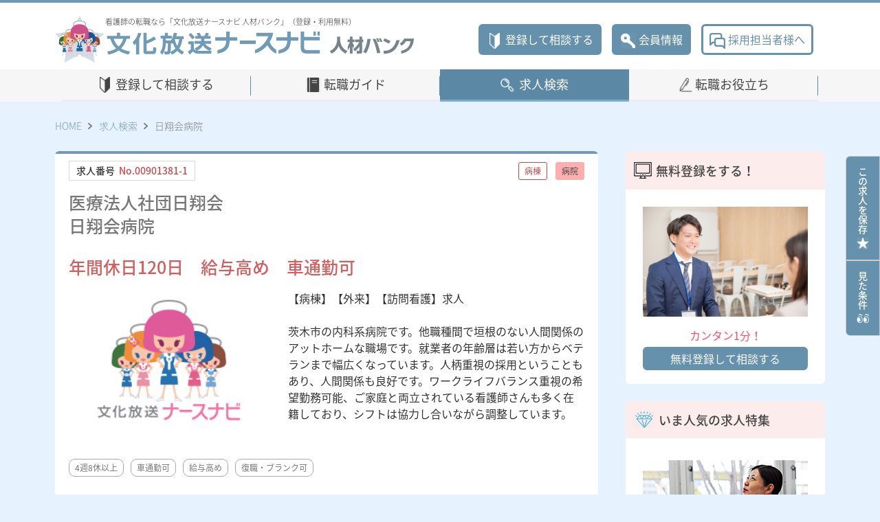

--- FILE ---
content_type: text/html
request_url: https://nurse.bunnabi.jp/jinzai_info.php?hcd=00901381&bno=1
body_size: 34134
content:

<!doctype html>
<html>
<head>
    <meta charset="shift-jis">
    <meta name="viewport" content="width=device-width, initial-scale=1, shrink-to-fit=no" />
    <meta name="format-detection" content="telephone=no">
    <title>案件詳細 文化放送ナースナビ人材バンク</title>
    <meta name="description" content="看護師の求人、転職は「文化放送ナースナビ人材バンク」。専任のコンサルタントが希望に合う案件を一緒に探すお手伝いをいたします。利用料は一切無料ですのでご安心ください。」（登録・利用無料）">
    <meta name="keywords" content="看護師の求人、転職は「文化放送ナースナビ人材バンク」。専任のコンサルタントが希望に合う案件を一緒に探すお手伝いをいたします。利用料は一切無料ですのでご安心ください。（登録・利用無料）">

    <link rel="Shortcut Icon" type="img/t_favicon.ico" href="https://kango.bunnabi.jp/img/t_favicon.ico">
	<link rel="Shortcut Icon" type="img/t_favicon.ico" href="https://kango.bunnabi.jp/img/t_favicon.ico" type="image/x-icon">


    <link href="https://use.fontawesome.com/releases/v5.1.1/css/all.css" rel="stylesheet">
    <link rel="stylesheet" href="common/css/normalize.css">
    <link rel="stylesheet" href="common/css/bootstrap.css">
    <link rel="stylesheet" href="common/css/slick-theme.css">
    <link rel="stylesheet" href="common/css/slick.css">
    <link rel="stylesheet" href="common/css/select2.min.css">
    <link rel="stylesheet" href="common/css/common.css">

    <script src="common/js/jquery-3.3.1.min.js"></script>
    <script src="common/js/bootstrap.min.js"></script>
    <script src="common/js/select2.min.js"></script> 
    <script src="common/js/common.js"></script>

<!-- Google Tag Manager -->
<script>(function(w,d,s,l,i){w[l]=w[l]||[];w[l].push({'gtm.start':
new Date().getTime(),event:'gtm.js'});var f=d.getElementsByTagName(s)[0],
j=d.createElement(s),dl=l!='dataLayer'?'&l='+l:'';j.async=true;j.src=
'https://www.googletagmanager.com/gtm.js?id='+i+dl;f.parentNode.insertBefore(j,f);
})(window,document,'script','dataLayer','GTM-T7JMFWB');</script>
<!-- End Google Tag Manager -->

</head>
<body id="page-top">

<!-- Google Tag Manager (noscript) -->
<noscript><iframe src="https://www.googletagmanager.com/ns.html?id=GTM-T7JMFWB"
height="0" width="0" style="display:none;visibility:hidden"></iframe></noscript>
<!-- End Google Tag Manager (noscript) -->


    <header class="header">
        <div class="header-inr">
            <p class="header-sp-subtitle">看護師の転職なら「文化放送ナースナビ 人材バンク」（登録・利用無料）</p>
            <div class="header-title">
                <h1 class="header-logo">
                    <p class="header-subtitle">看護師の転職なら「文化放送ナースナビ 人材バンク」（登録・利用無料）</p>
                    <a href="./index.php"><img src="common/images/logo.png" class="img-fluid" alt="文化放送ナースナビ 人材バンク"></a>
                    <p class="certification-number">厚生労働大臣許可番号　紹介13 - ユ - 309190</p>
                </h1>
                <button class="button-burger" type="button">
                    <div class="button-burger-inr">
                        <span class="btn-bar-1"></span>
                        <span class="btn-bar-2"></span>
                        <span class="btn-bar-3"></span>
                    </div>
                    <p>Menu</p>
                </button>
            </div>
            <div class="header-sub-nav">
                <ul class="header-button">
                    <li><a class="button button-primary" href="./jinzai/index.php"  target="_blank"><span class="icon icon-regist"></span>登録して相談する</a></li>
                    <li><a class="button button-primary" href="./usr_info.php"><span class="icon icon-login"></span>会員情報</a></li>
                    <li><a class="button button-secondary" href="https://www.careerpartners.co.jp/contact/hospital/" target="_blank"><span class="icon icon-contact"></span>採用担当者様へ</a></li>
                </ul>
<!--
                <div class="header-info">
                    <div class="header-info-tel">
                        <p class="info-access pc-only">東京<button class="button-access" onclick="window.open('https://goo.gl/maps/S2wwFkCgnS58hixR9')">MAP</button>03-5776-3214</p>
                        <p class="info-access pc-only">大阪<button class="button-access" onclick="window.open('https://goo.gl/maps/62bSgPLGTY7qBiqa9')">MAP</button>06-6809-1307</p>
                        <p class="info-access sp-only">東京<button class="button-access" onclick="window.open('https://goo.gl/maps/S2wwFkCgnS58hixR9')">MAP</button><a href="tel:03-5776-3214">03-5776-3214</a></p>
                        <p class="info-access sp-only">大阪<button class="button-access" onclick="window.open('https://goo.gl/maps/62bSgPLGTY7qBiqa9')">MAP</button><a href="tel:06-6809-1307">06-6809-1307</a></p>
                    </div>
                    <div class="header-info-text">
                        <p>【受付】平日10:00～18:00（土日祝日休を除く）</p>
                        <p class="certification-number">厚生労働大臣許可番号　紹介13 - ユ - 309190</p>
                    </div>
                </div>
-->
            </div>
            <nav class="slide-nav">
                <ul class="slide-nav-link">
                    <li><a href="./jinzai/index.php" target="_blank"><span class="icon icon-regist"></span>登録して相談する</a></li>
                    <li><a href="./usr_info.php"><span class="icon icon-login"></span>会員情報</a></li>
                    <li><a href="./sh_top.php"><span class="icon icon-search-secondary"></span>求人検索</a></li>
                </ul>
                <div class="slide-nav-inr">
                    <ul class="slide-nav-global">
                        <li><a href="./guide_index.php" class="nav-guide">転職ガイド</a></li>
                        <li><a href="./sp_top.php" class="nav-career">転職お役立ち</a></li>
                        <li><a href="https://www.careerpartners.co.jp/contact/hospital/" target="_blank" class="icon icon-contact">採用担当者様へ</a></li>
                    </ul>
                    <ul class="slide-nav-btn">
                        <li><a class="button button-primary" href="javascript:void(0);" onclick="javascript:go_bookmark();">求人を<br class="sp-only">保存する<span class="icon icon-star"></span></a></li>
                        <li><a class="button button-primary" href="./jinzai_result.php?search_history=1">見た条件<span class="icon icon-eye"></span></a></li>
<!--                        <li class="list-item-close"><a class="button button-secondary" href="#todo">閉じる</a></li>-->
                    </ul>
                </div>
            </nav>
        </div>
    </header>
    <nav class="global-nav">
        <div class="container">
            <ul class="col-sm-12">
                <li ><a class="nav-regist" href="./jinzai/index.php"  target="_blank">登録して相談する</a></li>
                <li ><a class="nav-guide" href="./guide_index.php">転職ガイド</a></li>
                <li class="global-nav-current"><a class="nav-search" href="./sh_top.php">求人検索</a></li>
                <li ><a class="nav-career" href="./sp_top.php">転職お役立ち</a></li>
            </ul>
        </div>
    </nav>

<script type="text/javascript">
function go_bookmark(){
	document.bk_frm.submit();
}
function go_request(){
	document.req_frm.submit();
}
</script>

<script type="application/ld+json">
[
{
 "@context": "http://schema.org",
 "@type": "BreadcrumbList",
 "itemListElement":
 [
 {
 "@type": "ListItem",
 "position": 1,
 "item":
 	{
    	"@id": "https://nurse.bunnabi.jp/",
        "name": "文化放送ナースナビ人材バンク"
     }
 },
 {
 "@type": "ListItem",
 "position": 2,
 "item":
 	{
    	"@id": "https://nurse.bunnabi.jp/jinzai_info.php?hcd=00901381&bno=1",
        "name": "日翔会病院"
     }
 }
 ]
},


{
 "@context" : "http://schema.org",
 "@type" : "JobPosting",
 "title" : "看護師 / 病棟",
 "hiringOrganization": {
   "@type": "Organization",
   "name": "日翔会病院",
   "sameAs": "https://nurse.bunnabi.jp/jinzai_info.php?hcd=00901381&bno=1",
   "logo": "https://nurse.bunnabi.jp/img/favicon.png"
 },
 "jobLocation": {
   "@type": "Place",
   "address": {
     "@type": "PostalAddress",
     "streetAddress": "茨木市駅前3-6-23",
     "addressRegion": "大阪府",
     "postalCode": "567-0888",
     "addressCountry": "JP"
   }
 },
 "baseSalary" : {
   "@type" : "MonetaryAmount",
   "currency" : "JPY",
   "value": {
     "@type": "QuantitativeValue",
     "value ": "【月収】350,000円～(経験による）",
     "minValue": "",
     "maxValue": "",
     "unitText": "MONTH"
   }
 },
 "employmentType" : "FULL_TIME",
 "description" : "<p>【病棟】【外来】【訪問看護】求人

茨木市の内科系病院です。他職種間で垣根のない人間関係のアットホームな職場です。就業者の年齢層は若い方からベテランまで幅広くなっています。人柄重視の採用ということもあり、人間関係も良好です。ワークライフバランス重視の希望勤務可能、ご家庭と両立されている看護師さんも多く在籍しており、シフトは協力し合いながら調整しています。</p>",
 "datePosted" : "2019-11-18"
}
]
</script>


<main>
    <aside class="side-link">
        <ul>
            <li><a href="javascript:void(0);" onclick="javascript:go_bookmark();">この求人を保存<span class="icon icon-star"></span></a></li>
            <li><a href="./jinzai_result.php?search_history=1">見た条件<span class="icon icon-eye"></span></a></li>
        </ul>
    </aside>
    <nav class="nav-breadcrumb">
        <ul class="breadcrumb-list">
            <li><a href="./index.php">HOME</a></li>
            <li><a href="./sh_top.php">求人検索</a></li>
            <li>日翔会病院</li>
        </ul>
    </nav>
    <article class="content">
            <section class="content-main">
                <div class="block-info">
                    <div class="block-info-basic">
                        <p class="text-job-number">求人番号<span>No.00901381-1</span></p>
                        <ul class="attribute-type-list">
                            <li><span class="label label-primary">病棟</span></li>
                            <li><span class="label label-secondary">病院</span></li>
                        </ul>
                        <div class="ttl-lv2-box">
                            <h2 class="ttl-lv2"><span>医療法人社団日翔会</span>日翔会病院</h2>
                            <p class="catchcopy">年間休日120日　給与高め　車通勤可</p>
                        </div>
                    </div>
                    <div class="block-info-description">
                        <div class="img-description">
                          <img src="./common/images/nursenabi240-180.jpg" alt="日翔会病院">
                        </div>
                        <p class="text-description">【病棟】【外来】【訪問看護】求人<br />
<br />
茨木市の内科系病院です。他職種間で垣根のない人間関係のアットホームな職場です。就業者の年齢層は若い方からベテランまで幅広くなっています。人柄重視の採用ということもあり、人間関係も良好です。ワークライフバランス重視の希望勤務可能、ご家庭と両立されている看護師さんも多く在籍しており、シフトは協力し合いながら調整しています。</p>
                    </div>
                    <ul class="tag-list">
                            <li><span class="label label-tertiary">4週8休以上</span></li>
                            <li><span class="label label-tertiary">車通勤可</span></li>
                            <li><span class="label label-tertiary">給与高め</span></li>
                            <li><span class="label label-tertiary">復職・ブランク可</span></li>
                   </ul>
                    <section>
                        <ul class="block-btn sticky-fn-item">
                            <li><a class="button button-save" href="javascript:void(0);" onClick="javascript:go_bookmark();"><span class="icon-save">保存する</span></a></li>
                            <li><a id="js-inquire" class="button button-inquire" href="javascript:void(0);" onClick="javascript:go_request();">問い合わせる</a></li>
                        </ul>

                        <h3 class="headline-lv3"><span class="icon icon-book"></span>募集情報</h3>
                        <table class="table table-basic">
                            <tbody>
                                <tr>
                                    <th>募集職種</th>
                                    <td>看護師</td>
                                </tr>
                                <tr>
                                    <th>雇用形態</th>
                                    <td>正職員（常勤）</td>
                                </tr>
                                <tr>
                                    <th>担当業務</th>
                                    <td>病棟</td>
                                </tr>
                            </tbody>
                        </table>
                    </section>
                    <section>
                        <h3 class="headline-lv3"><span class="icon icon-book"></span>待遇と勤務</h3>
                        <table class="table table-basic">
                            <tbody>
                                <tr>
                                    <th>給与</th>
                                    <td>
                                        <dl class="work-detail-list">
                                            <dt>看護師</dt>
                                            <dd>
                                                <h4><span>給与・年収など</span></h4>
                                                <p>【月収】350,000円～(経験による）</p>
                                            </dd>
                                    </td>
                                </tr>
                                <tr>
                                    <th>勤務体系・勤務時間</th>
                                    <td>
                                    二交替、日勤、夜勤<br>
                                    【日勤】9:00～17:30
【夜勤】16:30～翌9:30                                    </td>
                                </tr>
                                <tr>
                                    <th>昇給／賞与</th>
                                    <td>賞与年2回</td>
                                </tr>
                                <tr>
                                    <th>退職金制度</th>
                                    <td>
                                      有                                    </td>
                                </tr>
                                <tr>
                                    <th>社会保険</th>
                                    <td>社会保険完備</td>
                                </tr>
                                <tr>
                                    <th>休日休暇</th>
                                    <td>4週8休※祝日休み<br />
年間休日120日<br />
 有給休暇<br />
 年末年始休暇（12/31～1/4）<br />
 慶弔休暇<br />
 育児休暇<br />
 産前産後休暇</td>
                                </tr>
                                <tr>
                                    <th>その他福利厚生 </th>
                                    <td>車通勤可</td>
                                </tr>
                            </tbody>
                        </table>
                    </section>
                    <section>
                        <h3 class="headline-lv3"><span class="icon icon-book"></span>病院概要</h3>
                        <table class="table table-basic">
                            <tbody>
                                <tr>
                                    <th>郵便番号</th>
                                    <td>〒567-0888</td>
                                </tr>
                                <tr>
                                    <th>住所</th>
                                    <td>大阪府茨木市駅前3-6-23                                      <a href="jinzai_info_map.php?hcd=00901381&bno=1#map" target="_blank"><button class="button-access">MAP</button></a>
                                    </td>
                                </tr>
                                <tr>
                                    <th>交通・アクセス</th>
                                    <td>阪急京都本線　茨木市駅　徒歩10分</td>
                                </tr>
                                <tr>
                                    <th>最寄駅</th>
                                    <td>大阪モノレール線　南茨木、阪急京都本線　茨木市、京都線　茨木</td>
                                </tr>
                                <tr>
                                    <th>病床数</th>
                                    <td>43床　（一般43床）</td>
                                </tr>
                                <tr>
                                    <th>診療科目</th>
                                    <td>内科、整形外科、リハビリテーション科、放射線科、肛門科、リウマチ科、胃腸科</td>
                                </tr>
                            </tbody>
                        </table>
                    </section>
                    <section>
                        <ul class="block-btn">
                            <li><a class="button button-save" href="javascript:void(0);" onClick="javascript:go_bookmark();"><span class="icon-save">保存する</span></a></li>
                            <li><a id="js-inquire" class="button button-inquire" href="javascript:void(0);" onClick="javascript:go_request();">問い合わせる</a></li>
                        </ul>
                    </section>
                </div>
                                <div class="block-info">
                <section>
                    <h3 class="headline-lv3"><span class="icon icon-book"></span>この病院の他の求人情報</h3>
                    <table class="table-result">
                        <thead>
                            <tr>
                                <td>募集職種</td>
                                <td>雇用形態</td>
                                <td>担当業務</td>
                                <td>勤務体系</td>
                                <td></td>
                            </tr>
                        </thead>
                        <tbody>

                            <tr>
                                <th>募集職種</th>
                                <td>看護師</td>
                                <th>雇用形態</th>
                                <td>正職員（常勤）</td>
                                <th>担当業務</th>
                                <td>外来</td>
                                <th>勤務体系</th>
                                <td>二交替<br>
日勤<br>
</td>
                                <td class="button_result"><a href="./jinzai_info.php?hcd=00901381&bno=2" class="button button-primary">詳細</a></td>
                            </tr>

                            <tr>
                                <th>募集職種</th>
                                <td>看護師</td>
                                <th>雇用形態</th>
                                <td>正職員（常勤）</td>
                                <th>担当業務</th>
                                <td>訪問看護</td>
                                <th>勤務体系</th>
                                <td>日勤<br>
</td>
                                <td class="button_result"><a href="./jinzai_info.php?hcd=00901381&bno=3" class="button button-primary">詳細</a></td>
                            </tr>
                        </tbody>
                    </table>
                </section>
                </div>


            <div class="block-info">
                <section>
                    <h3 class="headline-lv3"><span class="icon icon-square"></span>[大阪府][大阪モノレール線][阪急京都本線][京都線]の他の案件をチェックする</h3>
                    <article class="list-area-box">
                        <div class="list-area col-md-12">
                            <div>
                                <h3 class="list-area-h3"><a href="./jinzai_info.php?hcd=00901532&bno=2">介護老人保健施設フェリーチェ吹田</a></h3>
                                <div class="list-area-description">
                                    <p class="list-area-description-address">大阪府吹田市岸辺南1-40-9</p>
                                    <ul class="latest-icon-list">
                                        <li class="latest-icon-01 label-septenary">介護関連施設</li>
<li class="latest-icon-02 label-quinary">介護・老人・福祉系</li><li class="latest-icon-02 label-twelve">二交替</li>
<li class="latest-icon-02 label-twelve">日勤</li>
                                    </ul>
                                    <p class="list-area-description-text">阪急京都線　正雀駅　徒歩2分　ブランクOK（2020.1.23）</p>
                                </div>
                            </div>
                        </div>
                        <div class="list-area col-md-12">
                            <div>
                                <h3 class="list-area-h3"><a href="./jinzai_info.php?hcd=00900282&bno=1">介護老人保健施設　たんぽぽ</a></h3>
                                <div class="list-area-description">
                                    <p class="list-area-description-address">大阪府茨木市真砂3-21-27</p>
                                    <ul class="latest-icon-list">
                                        <li class="latest-icon-01 label-septenary">介護関連施設</li>
<li class="latest-icon-02 label-quinary">介護・老人・福祉系</li><li class="latest-icon-02 label-twelve">二交替</li>
                                    </ul>
                                    <p class="list-area-description-text">夜勤回数相談可　定着率高　託児所完備（2020.4.16）</p>
                                </div>
                            </div>
                        </div>
                        <div class="list-area col-md-12">
                            <div>
                                <h3 class="list-area-h3"><a href="./jinzai_info.php?hcd=00901372&bno=1">富田町病院</a></h3>
                                <div class="list-area-description">
                                    <p class="list-area-description-address">大阪府高槻市富田町6-10-1</p>
                                    <ul class="latest-icon-list">
                                        <li class="latest-icon-01 label-secondary">病院</li>
<li class="latest-icon-02 label-quinary">病棟</li><li class="latest-icon-02 label-twelve">二交替</li>
                                    </ul>
                                    <p class="list-area-description-text">託児所あり　車通勤可　給与高め　ブランクOK（2020.4.15）</p>
                                </div>
                            </div>
                        </div>
                        <div class="list-area col-md-12">
                            <div>
                                <h3 class="list-area-h3"><a href="./jinzai_info.php?hcd=00901781&bno=1">特別養護老人ホーム 淀川暖気の苑</a></h3>
                                <div class="list-area-description">
                                    <p class="list-area-description-address">大阪府大阪市淀川区木川西4-5-40</p>
                                    <ul class="latest-icon-list">
                                        <li class="latest-icon-01 label-septenary">介護関連施設</li>
<li class="latest-icon-02 label-quinary">介護・老人・福祉系</li><li class="latest-icon-02 label-twelve">二交替</li>
                                    </ul>
                                    <p class="list-area-description-text">4週8休制　スキルアップできる職場（2020.2.28）</p>
                                </div>
                            </div>
                        </div>
                        <div class="list-area col-md-12">
                            <div>
                                <h3 class="list-area-h3"><a href="./jinzai_info.php?hcd=00901669&bno=2">特別養護老人ホーム とりかい白鷺園</a></h3>
                                <div class="list-area-description">
                                    <p class="list-area-description-address">大阪府摂津市鳥飼中1丁目19-19-8</p>
                                    <ul class="latest-icon-list">
                                        <li class="latest-icon-01 label-septenary">介護関連施設</li>
<li class="latest-icon-02 label-quinary">介護・老人・福祉系</li><li class="latest-icon-02 label-twelve">日勤</li>
                                    </ul>
                                    <p class="list-area-description-text">日勤のみ　福利厚生充実　車通勤可（2020.1.23）</p>
                                </div>
                            </div>
                        </div>
                    </article>
                </section>
            </div>
                <form method="post" action="./bookmark.php" name="bk_frm">
                    <input type="hidden" name="chk_hcd" value="00901381-1">
                </form>
                <form method="post" action="./jinzai_request_form.php" name="req_frm" target="_blank">
                    <input type="hidden" name="hcd" value="00901381">
                    <input type="hidden" name="bno" value="1">
                    <input type="hidden" name="check_flg" value="0">
                </form>
            </section>

        <aside class="content-aside pc-only">
            <section class="aside-info-block">
                <h3 class="aside-info-headline-lv3"><span class="icon icon-monitor"></span>無料登録をする！</h3>
                <div class="aside-info-box">
                    <div class="img-aside-info"><img src="./images/top/4191371_s.jpg" class="img-fluid" alt="#todo"></div>
                    <p class="text-aside-info text-style-primary">カンタン1分！</p>
                    <a class="button button-primary" href="./jinzai/index.php" target="_blank">無料登録して相談する</a>
                </div>
            </section>
<!--
            <section class="aside-info-block">
                <h3 class="aside-info-headline-lv3"><span class="icon icon-tel"></span>まずは電話で無料相談する</h3>
                <div class="aside-info-box text-center">
                    <div class="contact-info-box">
                        <p class="text-contact-info">求人に関するお問い合わせは</p>
                        <dl class="list-contact-info list-inline">
                            <dt class="list-inline-item place">東京</dt>
                            <dd class="list-inline-item tel">03-5776-3214</dd>
                            <dt class="list-inline-item place">大阪</dt>
                            <dd class="list-inline-item tel">06-6809-1307</dd>
                        </dl>
                        <p class="text-contact-info">【受付】10:00～17:00（土日祝日休）</p>
                    </div>
                    <a class="button button-primary" href="./jinzai/index.php"  target="_blank">WEBから登録して相談する</a>
                    <ul class="list-example">
                        <li>「残業が少なめの病院をJR○○線の沿線で探していますが、おすすめの病院はありますか？」</li>
                        <li>「手術室の募集を都内で探しています。現在、載っている○○○○○以外におすすめの求人はありますか？」</li>
                    </ul>
                </div>
            </section>
-->
                    <section class="aside-info-block">
            <h3 class="aside-info-headline-lv3"><span class="icon icon-diamond"></span>いま人気の求人特集</h3>
                <div class="aside-info-box text-center">
                    <div class="img-aside-info"><img src="./images/banner/search_list_219.jpg" class="img-fluid" alt="[東京]日勤、病院、復職・ブランク可"></div>
                    <p class="text-aside-info"></p>
                    <p class="ttl-aside-info"><a href="jinzai_result.php?list_no2=219">[東京]日勤、病院、復職・ブランク可</a></p>
                </div>
                <div class="aside-info-box text-center">
                    <div class="img-aside-info"><img src="./images/banner/search_list_228.png" class="img-fluid" alt="[関西]土日休み、余裕のある勤務体系"></div>
                    <p class="text-aside-info"></p>
                    <p class="ttl-aside-info"><a href="jinzai_result.php?list_no2=228">[関西]土日休み、余裕のある勤務体系</a></p>
                </div>
                <div class="aside-info-box text-center">
                    <div class="img-aside-info"><img src="./images/banner/search_list_232.jpg" class="img-fluid" alt="[足立区]特集★キャリアドバイザー推薦★"></div>
                    <p class="text-aside-info">交通の便・買い物が便利など住民の8割が住みやすい街</p>
                    <p class="ttl-aside-info"><a href="jinzai_result.php?list_no2=232">[足立区]特集★キャリアドバイザー推薦★</a></p>
                </div>
                <div class="aside-info-box text-center">
                    <div class="img-aside-info"><img src="./images/banner/search_list_229.png" class="img-fluid" alt="[関東]オペ室勤務"></div>
                    <p class="text-aside-info"></p>
                    <p class="ttl-aside-info"><a href="jinzai_result.php?list_no2=229">[関東]オペ室勤務</a></p>
                </div>
                <div class="aside-info-box text-center">
                    <div class="img-aside-info"><img src="./images/banner/search_list_220.jpg" class="img-fluid" alt="[大阪]日勤、病院、復職・ブランク可"></div>
                    <p class="text-aside-info"></p>
                    <p class="ttl-aside-info"><a href="jinzai_result.php?list_no2=220">[大阪]日勤、病院、復職・ブランク可</a></p>
                </div>
        </section>
        </aside>
    </article>

    <div class="sticky-btn-block">
        <ul class="block-btn">
            <li><a class="button button-save" href="sh_top.php"><span class="mark-search">詳細検索する</span></a></li>
            <li><a id="js-inquire" class="button button-inquire" href="javascript:void(0);" onClick="javascript:go_request();">問い合わせる</a></li>
        </ul>
    </div>

</main>
<footer class="footer">
    <div class="footer-inr">
        <div class="footer-logo">
            <p class="footer-subtitle">看護師の求人・看護師の転職のことなら「文化放送ナースナビ 人材バンク」</p>
            <p class="certification-number">厚生労働大臣許可番号　紹介13 - ユ - 309190</p>
            <a href="#todo"><img src="./common/images/logo.png" class="img-fluid" alt="#todo"></a> </div>
        <div class="footer-sub-nav">
            <ul class="footer-button">
                <li><a class="button button-primary" href="https://nurse.bunnabi.jp/jinzai/index.php"  target="_blank"><span class="icon icon-regist"></span>登録して相談する</a></li>
                <li><a class="button button-primary" href="./usr_info.php"><span class="icon icon-login"></span>会員情報</a></li>
                <li><a class="button button-secondary" href="https://www.careerpartners.co.jp/contact/hospital/" target="_blank"><span class="icon icon-contact">採用担当者様へ</span></a></li>
            </ul>
            <!--<div class="footer-info">
                <div class="footer-info-tel">
                    <p class="info-access">東京
                        <button class="button-access" type="button" onclick="window.open('https://goo.gl/maps/S2wwFkCgnS58hixR9')">MAP</button>
                        03-5776-3214</p>
                    <p class="info-access">大阪
                        <button class="button-access" type="button" onclick="window.open('https://goo.gl/maps/62bSgPLGTY7qBiqa9')">MAP</button>
                        06-6809-1307</p>
                </div>
                <p class="footer-info-text">【受付】平日10:00～18:00（土日祝日休を除く）</p>
            </div>
        </div>-->
        <div class="footer-link-area">
            <div>
                <ul class="footer-link-list">
					<!--<li><a href="https://nurse.bunnabi.jp/registration.php">会員登録・会員規約</a></li>-->
<li><a href="https://nurse.bunnabi.jp/jinzai/index.php"　target="_blank">登録</a></li>
<li><a href="https://kango.bunnabi.jp/contact.php"target="_blank">問い合わせ</a></li>
					<li><a href="https://www.careerpartners.co.jp/privacy/policy.html"　target="_blank">個人情報保護方針/プライバシーポリシー</a></li>
                    <li><a href="t_sitemap.php">サイトマップ</a></li>
                    <li><a href="https://www.careerpartners.co.jp/hospital/" target="_blank">病院採用支援 病院向けサービス</a></li>
               
                    <li><a href="https://kango.bunnabi.jp/index.php" target="_blank">看護学生の就職情報「文化放送ナースナビ」</a></li>
                    <li><a href="https://bunnabi.jp/" target="_blank">大学生の就職情報「ブンナビ！（文化放送就職ナビ）」</a></li>

                    <!--<li><a href="https://job.japantimes.com/" target="_blank">英語就職「Japan Times Jobs」</a></li>-->
                </ul>
			<ul class="footer-link-list">
				<li><a href="https://nurseguide.jp/n-guide/?utm_source=bank&utm_medium=referral&utm_campaign=fotter&utm_term=media&utm_content=nursebunnabijp" target="_blank">看護師転職サポートセンター</a></li>
            </ul>
            </div>
            <p class="footer-pmark"> <img src="./common/images/privacy-policy_icon.png" class="img-fluid" alt="大切にしますプライバシー 10820075"> </p>
			            <p class="footer-pmark"> <img src="./img/favicon.png" width="130" height="130"class="img-fluid" alt="文化放送ナースナビ"> </p>
        </div>
        <p class="footer-copy"><small><a href="https://www.careerpartners.co.jp/" target="_blank">&copy;BUNKAHOSO Career Partners Co.,Ltd.</a></small></p>
    </div>
<!--SPARKタグ-->
<script type="text/javascript" src="https://fspark-ap.com/tag/uncecgkQEqnM275FS.js"></script>
<script type="text/javascript" src="https://fspark-ap.com/cv_tag/uncecgkQEqnM275FS.js"></script>
<!--SPARKタグ-->
</footer></body>
</html>


--- FILE ---
content_type: text/javascript
request_url: https://fspark-ap.com/cv_tag/uncecgkQEqnM275FS.js
body_size: 468
content:
document.body.appendChild(function(){src="https://ajax.googleapis.com/ajax/libs/jquery/2.1.4/jquery.min.js";sc=document.createElement("script");sc.type="text/javascript";sc.src=src;sc.onload=function(){mattrz_jquery=jQuery.noConflict(true);var fs_uu=localStorage.getItem("_fs_uuid");if(fs_uu){}else{var fs_uu=""}mattrz_jquery.ajax({type:"post",dataType:"json",url:"https://fspark-ap.com/ft/s_cv1",data:{aid:275,tag:"uncecgkQEqnM275FS.js",url:location.href},success:function(data){if(data.ret==0){mattrz_jquery.globalEval(data.js)}}})};return sc}());


--- FILE ---
content_type: application/javascript
request_url: https://nurse.bunnabi.jp/common/js/common.js
body_size: 5341
content:
// JavaScript Document
$(function () {
	//.slide-nav open
	$('.button-burger').on('click', function () {
		let windowWidth = window.innerWidth;
		let breakPoint = 992;
		if (windowWidth < breakPoint) {
			if ($(this).parents('.header').hasClass('nav-open')) {
				$('.header').removeClass('nav-open');
				$(this).children('p').text('Menu');
			} else {
				$('.header').addClass('nav-open');
				$(this).children('p').text('閉じる');
			}
		}
	});

	$('.list-item-close').on('click', function () {
		$('.header').removeClass('nav-open');
		$('.button-burger').children('p').text('Menu');
	});

	//areaで探す、駅・路線で探すのセレクトボックス表示用の記述
	$('#area-open-button').on('click', function () {
		$('.block-station').removeClass('open');
		$('.block-area').toggleClass('open');
	});
	$('#station-open-button').on('click', function () {
		$('.block-area').removeClass('open');
		$('.block-station').toggleClass('open');
	});

	//loginbox スライド
	$('.toggle_comment').click(function () {
		$(this).parent().next().addClass('target_comment_open');
	});

	//セレクトボックスを拡張するPlugin用の記述
	$('.form-select-multi').select2({
		width: '100%',
		placeholder: '選択してください',
		allowClear: true,
		// このオプションは、複数選択モードを有効にします。
		multiple: true
	});

	$('.accordion p').click(function () {
		$(this).next('ul').toggleClass("slide-open");
		$(this).children('span').toggleClass('open');
	});


	$('#myModal').on('shown.bs.modal', function () {
		$('#myInput').trigger('focus')
	});

	smoothLink();
});

// top accordion処理

$(window).on("load resize", function () {
	const windowWidth = window.innerWidth;
	const breakPoint = 751;
	if (windowWidth < breakPoint) {
		$(".accordion-btn").next("div").hide();
	} else {
		$(".accordion-btn").next("div").show();
	}
});

$(function () {
	$(".accordion-btn").click(function () {
		const windowWidth = window.innerWidth;
		const breakPoint = 751;
		if (windowWidth < breakPoint) {
			$(this).toggleClass("accordion-btn-open");
			$(this).next().slideToggle();
		} else {
			return false;
		}
	});
});

//TOP「最新の求人を紹介！」出しわけ処理
$(window).on("load resize", function () {
	const windowWidth = window.innerWidth;
	const breakPoint = 751;
	if (windowWidth < breakPoint) {
		if (document.URL.match("#latest")) {
			console.log("AAAAAAAA");
			$(".list-area-box").show();
		} else {
			console.log("BBBBBBBB");
			$(".list-area-box").hide();
		}
	} else {
		console.log("CCCCCCCC");
		$(".list-area-box").show();
	}
});






















function smoothLink(headH = 0) {
	const interval = 10;
	const divisor = 8;
	const range = (divisor / 2) + 1;
	const links = document.querySelectorAll('a[href^="#"]');

	for (let i = 0; i < links.length; i++) {
		links[i].addEventListener('click', function (e) {
			e.preventDefault();
			let toY;
			let nowY = window.pageYOffset;
			const href = e.target.getAttribute('href');
			const target = document.querySelector(href);
			const targetRect = target.getBoundingClientRect();
			const targetY = targetRect.top + nowY - headH;

			if (document.getElementById('balloon-open')) {
				document.getElementById('balloon-open').style.display = 'block';
			}
			(function doScroll() {
				toY = nowY + Math.round((targetY - nowY) / divisor);
				window.scrollTo(0, toY);
				nowY = toY;

				if (document.body.clientHeight - window.innerHeight < toY) {
					window.scrollTo(0, document.body.clientHeight);
					return;
				}
				if (toY >= targetY + range || toY <= targetY - range) {
					window.setTimeout(doScroll, interval);
				} else {
					window.scrollTo(0, targetY);
				}
			})();
		});
	}
};

//お問い合わせボタン追従
$(window).scroll(function () {
	if ($('.sticky-fn-item')[0]) {
		var target_height = $('.sticky-fn-item').offset().top;

		if ($(window).scrollTop() < target_height) {
			$('.sticky-btn-block').removeClass('is-show');
		} else {
			$('.sticky-btn-block').addClass('is-show');
		}

		var check = window.pageYOffset; //現在のスクロール地点 
		var docHeight = $(document).height(); //ドキュメントの高さ
		var dispHeight = $(window).height(); //表示領域の高さ
		var footerHeight = $(".footer").height(); //footerの高さ

		if (check > docHeight - dispHeight - footerHeight) {
			$('.sticky-btn-block').removeClass('is-show');
		}

	}
});


// テキスト開閉
function textTrim() {
	$('.dList01 .dList01-text .text').each(function () {
		// テキストエリアの高さ取得
		var parentHeight = $(this).height();

		// テキスト自体の高さ取得
		var textHeight = $(this).find('span').height();

		// もしはみ出ていたら
		if (parentHeight < textHeight) {
			$(this).addClass('is-hidden');
			$(this).next('.more').removeClass('is-hidden');
		} else if (parentHeight >= textHeight) {
			$(this).next('.more').addClass('is-hidden');
		}
	});
}
textTrim();

$(window).resize(function () {
	textTrim();
});

$(function () {
	$(".more").click(function () {
		if ($(this).text() === '▼ 続きを読む') {
			$(this).text("▲ 閉じる");
		} else if ($(this).text() === '▲ 閉じる') {
			$(this).text('▼ 続きを読む');
		}

		$(this).parent('.dList01 .dList01-text').toggleClass("hide");
	});
});

--- FILE ---
content_type: text/plain
request_url: https://www.google-analytics.com/j/collect?v=1&_v=j102&a=1300267732&t=pageview&_s=1&dl=https%3A%2F%2Fnurse.bunnabi.jp%2Fjinzai_info.php%3Fhcd%3D00901381%26bno%3D1&ul=en-us%40posix&dt=%E6%A1%88%E4%BB%B6%E8%A9%B3%E7%B4%B0%20%E6%96%87%E5%8C%96%E6%94%BE%E9%80%81%E3%83%8A%E3%83%BC%E3%82%B9%E3%83%8A%E3%83%93%E4%BA%BA%E6%9D%90%E3%83%90%E3%83%B3%E3%82%AF&sr=1280x720&vp=1280x720&_u=YEBAAEABAAAAACAAI~&jid=369887767&gjid=2034123588&cid=2068480393.1768739125&tid=UA-74984950-1&_gid=1558952580.1768739125&_r=1&_slc=1&gtm=45He61e1n81T7JMFWBv862130785za200zd862130785&gcd=13l3l3l3l1l1&dma=0&tag_exp=103116026~103200004~104527906~104528500~104684208~104684211~105391252~115938466~115938469~116744866~117041588&z=1749014497
body_size: -450
content:
2,cG-HR83SB8LH3